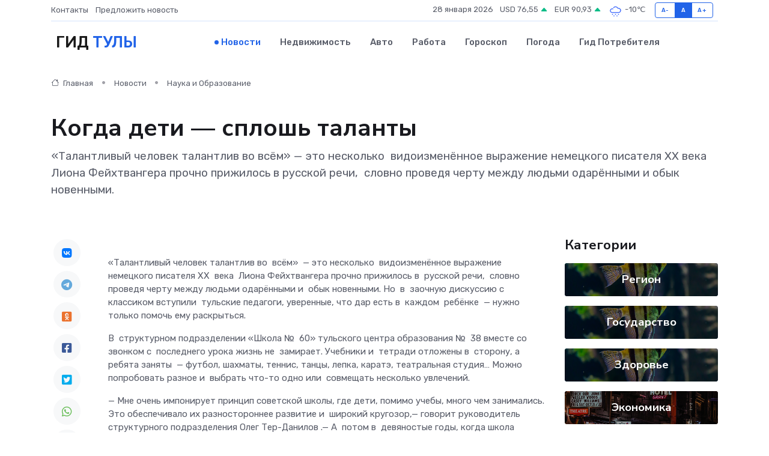

--- FILE ---
content_type: text/html; charset=UTF-8
request_url: https://tula-gid.ru/news/nauka-i-obrazovanie/kogda-deti-splosh-talanty.htm
body_size: 13706
content:
<!DOCTYPE html>
<html lang="ru">
<head>
	<meta charset="utf-8">
	<meta name="csrf-token" content="GiLlIrzkaL3Vsi0Rq0brhgvG4Dc4ehBZGFlihQKh">
    <meta http-equiv="X-UA-Compatible" content="IE=edge">
    <meta name="viewport" content="width=device-width, initial-scale=1">
    <title>Когда дети — сплошь﻿ таланты - новости Тулы</title>
    <meta name="description" property="description" content="«Талантливый человек талантлив во всём» — это несколько  видоизменённое выражение немецкого писателя XX века  Лиона Фейхтвангера прочно прижилось в русской речи,  словно проведя черту между людьми одарёнными...">
    
    <meta property="fb:pages" content="105958871990207" />
    <link rel="shortcut icon" type="image/x-icon" href="https://tula-gid.ru/favicon.svg">
    <link rel="canonical" href="https://tula-gid.ru/news/nauka-i-obrazovanie/kogda-deti-splosh-talanty.htm">
    <link rel="preconnect" href="https://fonts.gstatic.com">
    <link rel="dns-prefetch" href="https://fonts.googleapis.com">
    <link rel="dns-prefetch" href="https://pagead2.googlesyndication.com">
    <link rel="dns-prefetch" href="https://res.cloudinary.com">
    <link href="https://fonts.googleapis.com/css2?family=Nunito+Sans:wght@400;700&family=Rubik:wght@400;500;700&display=swap" rel="stylesheet">
    <link rel="stylesheet" type="text/css" href="https://tula-gid.ru/assets/font-awesome/css/all.min.css">
    <link rel="stylesheet" type="text/css" href="https://tula-gid.ru/assets/bootstrap-icons/bootstrap-icons.css">
    <link rel="stylesheet" type="text/css" href="https://tula-gid.ru/assets/tiny-slider/tiny-slider.css">
    <link rel="stylesheet" type="text/css" href="https://tula-gid.ru/assets/glightbox/css/glightbox.min.css">
    <link rel="stylesheet" type="text/css" href="https://tula-gid.ru/assets/plyr/plyr.css">
    <link id="style-switch" rel="stylesheet" type="text/css" href="https://tula-gid.ru/assets/css/style.css">
    <link rel="stylesheet" type="text/css" href="https://tula-gid.ru/assets/css/style2.css">

    <meta name="twitter:card" content="summary">
    <meta name="twitter:site" content="@mysite">
    <meta name="twitter:title" content="Когда дети — сплошь﻿ таланты - новости Тулы">
    <meta name="twitter:description" content="«Талантливый человек талантлив во всём» — это несколько  видоизменённое выражение немецкого писателя XX века  Лиона Фейхтвангера прочно прижилось в русской речи,  словно проведя черту между людьми одарёнными...">
    <meta name="twitter:creator" content="@mysite">
    <meta name="twitter:image:src" content="https://res.cloudinary.com/dglka2l9r/image/upload/opzl8s2rkbvnpipv7b3u">
    <meta name="twitter:domain" content="tula-gid.ru">
    <meta name="twitter:card" content="summary_large_image" /><meta name="twitter:image" content="https://res.cloudinary.com/dglka2l9r/image/upload/opzl8s2rkbvnpipv7b3u">

    <meta property="og:url" content="http://tula-gid.ru/news/nauka-i-obrazovanie/kogda-deti-splosh-talanty.htm">
    <meta property="og:title" content="Когда дети — сплошь﻿ таланты - новости Тулы">
    <meta property="og:description" content="«Талантливый человек талантлив во всём» — это несколько  видоизменённое выражение немецкого писателя XX века  Лиона Фейхтвангера прочно прижилось в русской речи,  словно проведя черту между людьми одарёнными...">
    <meta property="og:type" content="website">
    <meta property="og:image" content="https://res.cloudinary.com/dglka2l9r/image/upload/opzl8s2rkbvnpipv7b3u">
    <meta property="og:locale" content="ru_RU">
    <meta property="og:site_name" content="Гид Тулы">
    

    <link rel="image_src" href="https://res.cloudinary.com/dglka2l9r/image/upload/opzl8s2rkbvnpipv7b3u" />

    <link rel="alternate" type="application/rss+xml" href="https://tula-gid.ru/feed" title="Тула: гид, новости, афиша">
        <script async src="https://pagead2.googlesyndication.com/pagead/js/adsbygoogle.js"></script>
    <script>
        (adsbygoogle = window.adsbygoogle || []).push({
            google_ad_client: "ca-pub-0899253526956684",
            enable_page_level_ads: true
        });
    </script>
        
    
    
    
    <script>if (window.top !== window.self) window.top.location.replace(window.self.location.href);</script>
    <script>if(self != top) { top.location=document.location;}</script>

<!-- Google tag (gtag.js) -->
<script async src="https://www.googletagmanager.com/gtag/js?id=G-71VQP5FD0J"></script>
<script>
  window.dataLayer = window.dataLayer || [];
  function gtag(){dataLayer.push(arguments);}
  gtag('js', new Date());

  gtag('config', 'G-71VQP5FD0J');
</script>
</head>
<body>
<script type="text/javascript" > (function(m,e,t,r,i,k,a){m[i]=m[i]||function(){(m[i].a=m[i].a||[]).push(arguments)}; m[i].l=1*new Date();k=e.createElement(t),a=e.getElementsByTagName(t)[0],k.async=1,k.src=r,a.parentNode.insertBefore(k,a)}) (window, document, "script", "https://mc.yandex.ru/metrika/tag.js", "ym"); ym(54008236, "init", {}); ym(86840228, "init", { clickmap:true, trackLinks:true, accurateTrackBounce:true, webvisor:true });</script> <noscript><div><img src="https://mc.yandex.ru/watch/54008236" style="position:absolute; left:-9999px;" alt="" /><img src="https://mc.yandex.ru/watch/86840228" style="position:absolute; left:-9999px;" alt="" /></div></noscript>
<script type="text/javascript">
    new Image().src = "//counter.yadro.ru/hit?r"+escape(document.referrer)+((typeof(screen)=="undefined")?"":";s"+screen.width+"*"+screen.height+"*"+(screen.colorDepth?screen.colorDepth:screen.pixelDepth))+";u"+escape(document.URL)+";h"+escape(document.title.substring(0,150))+";"+Math.random();
</script>
<!-- Rating@Mail.ru counter -->
<script type="text/javascript">
var _tmr = window._tmr || (window._tmr = []);
_tmr.push({id: "3138453", type: "pageView", start: (new Date()).getTime()});
(function (d, w, id) {
  if (d.getElementById(id)) return;
  var ts = d.createElement("script"); ts.type = "text/javascript"; ts.async = true; ts.id = id;
  ts.src = "https://top-fwz1.mail.ru/js/code.js";
  var f = function () {var s = d.getElementsByTagName("script")[0]; s.parentNode.insertBefore(ts, s);};
  if (w.opera == "[object Opera]") { d.addEventListener("DOMContentLoaded", f, false); } else { f(); }
})(document, window, "topmailru-code");
</script><noscript><div>
<img src="https://top-fwz1.mail.ru/counter?id=3138453;js=na" style="border:0;position:absolute;left:-9999px;" alt="Top.Mail.Ru" />
</div></noscript>
<!-- //Rating@Mail.ru counter -->

<header class="navbar-light navbar-sticky header-static">
    <div class="navbar-top d-none d-lg-block small">
        <div class="container">
            <div class="d-md-flex justify-content-between align-items-center my-1">
                <!-- Top bar left -->
                <ul class="nav">
                    <li class="nav-item">
                        <a class="nav-link ps-0" href="https://tula-gid.ru/contacts">Контакты</a>
                    </li>
                    <li class="nav-item">
                        <a class="nav-link ps-0" href="https://tula-gid.ru/sendnews">Предложить новость</a>
                    </li>
                    
                </ul>
                <!-- Top bar right -->
                <div class="d-flex align-items-center">
                    
                    <ul class="list-inline mb-0 text-center text-sm-end me-3">
						<li class="list-inline-item">
							<span>28 января 2026</span>
						</li>
                        <li class="list-inline-item">
                            <a class="nav-link px-0" href="https://tula-gid.ru/currency">
                                <span>USD 76,55 <i class="bi bi-caret-up-fill text-success"></i></span>
                            </a>
						</li>
                        <li class="list-inline-item">
                            <a class="nav-link px-0" href="https://tula-gid.ru/currency">
                                <span>EUR 90,93 <i class="bi bi-caret-up-fill text-success"></i></span>
                            </a>
						</li>
						<li class="list-inline-item">
                            <a class="nav-link px-0" href="https://tula-gid.ru/pogoda">
                                <svg xmlns="http://www.w3.org/2000/svg" width="25" height="25" viewBox="0 0 30 30"><path d="M18 26a1 1 0 1 0 0 2 1 1 0 0 0 0-2m-6 0a1 1 0 1 0 0 2 1 1 0 0 0 0-2m9-3a1 1 0 1 0 0 2 1 1 0 0 0 0-2m-6 0a1 1 0 1 0 0 2 1 1 0 0 0 0-2m-5 1a1 1 0 1 1-2 0 1 1 0 0 1 2 0zM0 0v30V0zm30 0v30V0zm-4.964 13.066a4.948 4.948 0 0 1 0 5.868A4.99 4.99 0 0 1 20.99 21H8.507a4.49 4.49 0 0 1-3.64-1.86 4.458 4.458 0 0 1 0-5.281A4.491 4.491 0 0 1 8.506 12c.686 0 1.37.159 1.996.473a.5.5 0 0 1 .16.766l-.33.399a.502.502 0 0 1-.598.132 2.976 2.976 0 0 0-3.346.608 3.007 3.007 0 0 0 .334 4.532c.527.396 1.177.59 1.836.59H20.94a3.54 3.54 0 0 0 2.163-.711 3.497 3.497 0 0 0 1.358-3.206 3.45 3.45 0 0 0-.706-1.727A3.486 3.486 0 0 0 20.99 12.5c-.07 0-.138.016-.208.02-.328.02-.645.085-.947.192a.496.496 0 0 1-.63-.287 4.637 4.637 0 0 0-.445-.874 4.495 4.495 0 0 0-.584-.733A4.461 4.461 0 0 0 14.998 9.5a4.46 4.46 0 0 0-3.177 1.318 2.326 2.326 0 0 0-.135.147.5.5 0 0 1-.592.131 5.78 5.78 0 0 0-.453-.19.5.5 0 0 1-.21-.79A5.97 5.97 0 0 1 14.998 8a5.97 5.97 0 0 1 4.237 1.757c.398.399.704.85.966 1.319.262-.042.525-.076.79-.076a4.99 4.99 0 0 1 4.045 2.066zM0 0v30V0zm30 0v30V0z" fill="#315EFB" fill-rule="evenodd"></path></svg>
                                <span>-10&#8451;</span>
                            </a>
						</li>
					</ul>

                    <!-- Font size accessibility START -->
                    <div class="btn-group me-2" role="group" aria-label="font size changer">
                        <input type="radio" class="btn-check" name="fntradio" id="font-sm">
                        <label class="btn btn-xs btn-outline-primary mb-0" for="font-sm">A-</label>

                        <input type="radio" class="btn-check" name="fntradio" id="font-default" checked>
                        <label class="btn btn-xs btn-outline-primary mb-0" for="font-default">A</label>

                        <input type="radio" class="btn-check" name="fntradio" id="font-lg">
                        <label class="btn btn-xs btn-outline-primary mb-0" for="font-lg">A+</label>
                    </div>

                    
                </div>
            </div>
            <!-- Divider -->
            <div class="border-bottom border-2 border-primary opacity-1"></div>
        </div>
    </div>

    <!-- Logo Nav START -->
    <nav class="navbar navbar-expand-lg">
        <div class="container">
            <!-- Logo START -->
            <a class="navbar-brand" href="https://tula-gid.ru" style="text-align: end;">
                
                			<span class="ms-2 fs-3 text-uppercase fw-normal">Гид <span style="color: #2163e8;">Тулы</span></span>
                            </a>
            <!-- Logo END -->

            <!-- Responsive navbar toggler -->
            <button class="navbar-toggler ms-auto" type="button" data-bs-toggle="collapse"
                data-bs-target="#navbarCollapse" aria-controls="navbarCollapse" aria-expanded="false"
                aria-label="Toggle navigation">
                <span class="text-body h6 d-none d-sm-inline-block">Menu</span>
                <span class="navbar-toggler-icon"></span>
            </button>

            <!-- Main navbar START -->
            <div class="collapse navbar-collapse" id="navbarCollapse">
                <ul class="navbar-nav navbar-nav-scroll mx-auto">
                                        <li class="nav-item"> <a class="nav-link active" href="https://tula-gid.ru/news">Новости</a></li>
                                        <li class="nav-item"> <a class="nav-link" href="https://tula-gid.ru/realty">Недвижимость</a></li>
                                        <li class="nav-item"> <a class="nav-link" href="https://tula-gid.ru/auto">Авто</a></li>
                                        <li class="nav-item"> <a class="nav-link" href="https://tula-gid.ru/job">Работа</a></li>
                                        <li class="nav-item"> <a class="nav-link" href="https://tula-gid.ru/horoscope">Гороскоп</a></li>
                                        <li class="nav-item"> <a class="nav-link" href="https://tula-gid.ru/pogoda">Погода</a></li>
                                        <li class="nav-item"> <a class="nav-link" href="https://tula-gid.ru/poleznoe">Гид потребителя</a></li>
                                    </ul>
            </div>
            <!-- Main navbar END -->

            
        </div>
    </nav>
    <!-- Logo Nav END -->
</header>
    <main>
        <!-- =======================
                Main content START -->
        <section class="pt-3 pb-lg-5">
            <div class="container" data-sticky-container>
                <div class="row">
                    <!-- Main Post START -->
                    <div class="col-lg-9">
                        <!-- Categorie Detail START -->
                        <div class="mb-4">
							<nav aria-label="breadcrumb" itemscope itemtype="http://schema.org/BreadcrumbList">
								<ol class="breadcrumb breadcrumb-dots">
									<li class="breadcrumb-item" itemprop="itemListElement" itemscope itemtype="http://schema.org/ListItem">
										<meta itemprop="name" content="Гид Тулы">
										<meta itemprop="position" content="1">
										<meta itemprop="item" content="https://tula-gid.ru">
										<a itemprop="url" href="https://tula-gid.ru">
										<i class="bi bi-house me-1"></i> Главная
										</a>
									</li>
									<li class="breadcrumb-item" itemprop="itemListElement" itemscope itemtype="http://schema.org/ListItem">
										<meta itemprop="name" content="Новости">
										<meta itemprop="position" content="2">
										<meta itemprop="item" content="https://tula-gid.ru/news">
										<a itemprop="url" href="https://tula-gid.ru/news"> Новости</a>
									</li>
									<li class="breadcrumb-item" aria-current="page" itemprop="itemListElement" itemscope itemtype="http://schema.org/ListItem">
										<meta itemprop="name" content="Наука и Образование">
										<meta itemprop="position" content="3">
										<meta itemprop="item" content="https://tula-gid.ru/news/nauka-i-obrazovanie">
										<a itemprop="url" href="https://tula-gid.ru/news/nauka-i-obrazovanie"> Наука и Образование</a>
									</li>
									<li aria-current="page" itemprop="itemListElement" itemscope itemtype="http://schema.org/ListItem">
									<meta itemprop="name" content="Когда дети — сплошь﻿ таланты">
									<meta itemprop="position" content="4" />
									<meta itemprop="item" content="https://tula-gid.ru/news/nauka-i-obrazovanie/kogda-deti-splosh-talanty.htm">
									</li>
								</ol>
							</nav>
						
                        </div>
                    </div>
                </div>
                <div class="row align-items-center">
                                                        <!-- Content -->
                    <div class="col-md-12 mt-4 mt-md-0">
                                            <h1 class="display-6">Когда дети — сплошь﻿ таланты</h1>
                        <p class="lead">«Талантливый человек талантлив во всём» — это несколько  видоизменённое выражение немецкого писателя XX века  Лиона Фейхтвангера прочно прижилось в русской речи,  словно проведя черту между людьми одарёнными и обык новенными.</p>
                    </div>
				                                    </div>
            </div>
        </section>
        <!-- =======================
        Main START -->
        <section class="pt-0">
            <div class="container position-relative" data-sticky-container>
                <div class="row">
                    <!-- Left sidebar START -->
                    <div class="col-md-1">
                        <div class="text-start text-lg-center mb-5" data-sticky data-margin-top="80" data-sticky-for="767">
                            <style>
                                .fa-vk::before {
                                    color: #07f;
                                }
                                .fa-telegram::before {
                                    color: #64a9dc;
                                }
                                .fa-facebook-square::before {
                                    color: #3b5998;
                                }
                                .fa-odnoklassniki-square::before {
                                    color: #eb722e;
                                }
                                .fa-twitter-square::before {
                                    color: #00aced;
                                }
                                .fa-whatsapp::before {
                                    color: #65bc54;
                                }
                                .fa-viber::before {
                                    color: #7b519d;
                                }
                                .fa-moimir svg {
                                    background-color: #168de2;
                                    height: 18px;
                                    width: 18px;
                                    background-size: 18px 18px;
                                    border-radius: 4px;
                                    margin-bottom: 2px;
                                }
                            </style>
                            <ul class="nav text-white-force">
                                <li class="nav-item">
                                    <a class="nav-link icon-md rounded-circle m-1 p-0 fs-5 bg-light" href="https://vk.com/share.php?url=https://tula-gid.ru/news/nauka-i-obrazovanie/kogda-deti-splosh-talanty.htm&title=Когда дети — сплошь﻿ таланты - новости Тулы&utm_source=share" rel="nofollow" target="_blank">
                                        <i class="fab fa-vk align-middle text-body"></i>
                                    </a>
                                </li>
                                <li class="nav-item">
                                    <a class="nav-link icon-md rounded-circle m-1 p-0 fs-5 bg-light" href="https://t.me/share/url?url=https://tula-gid.ru/news/nauka-i-obrazovanie/kogda-deti-splosh-talanty.htm&text=Когда дети — сплошь﻿ таланты - новости Тулы&utm_source=share" rel="nofollow" target="_blank">
                                        <i class="fab fa-telegram align-middle text-body"></i>
                                    </a>
                                </li>
                                <li class="nav-item">
                                    <a class="nav-link icon-md rounded-circle m-1 p-0 fs-5 bg-light" href="https://connect.ok.ru/offer?url=https://tula-gid.ru/news/nauka-i-obrazovanie/kogda-deti-splosh-talanty.htm&title=Когда дети — сплошь﻿ таланты - новости Тулы&utm_source=share" rel="nofollow" target="_blank">
                                        <i class="fab fa-odnoklassniki-square align-middle text-body"></i>
                                    </a>
                                </li>
                                <li class="nav-item">
                                    <a class="nav-link icon-md rounded-circle m-1 p-0 fs-5 bg-light" href="https://www.facebook.com/sharer.php?src=sp&u=https://tula-gid.ru/news/nauka-i-obrazovanie/kogda-deti-splosh-talanty.htm&title=Когда дети — сплошь﻿ таланты - новости Тулы&utm_source=share" rel="nofollow" target="_blank">
                                        <i class="fab fa-facebook-square align-middle text-body"></i>
                                    </a>
                                </li>
                                <li class="nav-item">
                                    <a class="nav-link icon-md rounded-circle m-1 p-0 fs-5 bg-light" href="https://twitter.com/intent/tweet?text=Когда дети — сплошь﻿ таланты - новости Тулы&url=https://tula-gid.ru/news/nauka-i-obrazovanie/kogda-deti-splosh-talanty.htm&utm_source=share" rel="nofollow" target="_blank">
                                        <i class="fab fa-twitter-square align-middle text-body"></i>
                                    </a>
                                </li>
                                <li class="nav-item">
                                    <a class="nav-link icon-md rounded-circle m-1 p-0 fs-5 bg-light" href="https://api.whatsapp.com/send?text=Когда дети — сплошь﻿ таланты - новости Тулы https://tula-gid.ru/news/nauka-i-obrazovanie/kogda-deti-splosh-talanty.htm&utm_source=share" rel="nofollow" target="_blank">
                                        <i class="fab fa-whatsapp align-middle text-body"></i>
                                    </a>
                                </li>
                                <li class="nav-item">
                                    <a class="nav-link icon-md rounded-circle m-1 p-0 fs-5 bg-light" href="viber://forward?text=Когда дети — сплошь﻿ таланты - новости Тулы https://tula-gid.ru/news/nauka-i-obrazovanie/kogda-deti-splosh-talanty.htm&utm_source=share" rel="nofollow" target="_blank">
                                        <i class="fab fa-viber align-middle text-body"></i>
                                    </a>
                                </li>
                                <li class="nav-item">
                                    <a class="nav-link icon-md rounded-circle m-1 p-0 fs-5 bg-light" href="https://connect.mail.ru/share?url=https://tula-gid.ru/news/nauka-i-obrazovanie/kogda-deti-splosh-talanty.htm&title=Когда дети — сплошь﻿ таланты - новости Тулы&utm_source=share" rel="nofollow" target="_blank">
                                        <i class="fab fa-moimir align-middle text-body"><svg viewBox='0 0 24 24' xmlns='http://www.w3.org/2000/svg'><path d='M8.889 9.667a1.333 1.333 0 100-2.667 1.333 1.333 0 000 2.667zm6.222 0a1.333 1.333 0 100-2.667 1.333 1.333 0 000 2.667zm4.77 6.108l-1.802-3.028a.879.879 0 00-1.188-.307.843.843 0 00-.313 1.166l.214.36a6.71 6.71 0 01-4.795 1.996 6.711 6.711 0 01-4.792-1.992l.217-.364a.844.844 0 00-.313-1.166.878.878 0 00-1.189.307l-1.8 3.028a.844.844 0 00.312 1.166.88.88 0 001.189-.307l.683-1.147a8.466 8.466 0 005.694 2.18 8.463 8.463 0 005.698-2.184l.685 1.151a.873.873 0 001.189.307.844.844 0 00.312-1.166z' fill='#FFF' fill-rule='evenodd'/></svg></i>
                                    </a>
                                </li>
                                
                            </ul>
                        </div>
                    </div>
                    <!-- Left sidebar END -->

                    <!-- Main Content START -->
                    <div class="col-md-10 col-lg-8 mb-5">
                        <div class="mb-4">
                                                    </div>
                        <div itemscope itemtype="http://schema.org/NewsArticle">
                            <meta itemprop="headline" content="Когда дети — сплошь﻿ таланты">
                            <meta itemprop="identifier" content="https://tula-gid.ru/8400418">
                            <span itemprop="articleBody"><p>  «Талантливый человек талантлив во&nbsp; всём»&nbsp; — это несколько&nbsp;    видоизменённое выражение немецкого писателя XX&nbsp; века&nbsp;    Лиона Фейхтвангера прочно прижилось в&nbsp; русской речи,&nbsp;    словно проведя черту между людьми одарёнными и&nbsp; обык   новенными. Но&nbsp; в&nbsp; заочную дискуссию с&nbsp; классиком вступили&nbsp;    тульские педагоги, уверенные, что дар есть в&nbsp; каждом&nbsp;    ребёнке&nbsp; — нужно только помочь ему раскрыться.&nbsp;   </p> <p> В&nbsp; структурном подразделении «Школа №&nbsp; 60» тульского центра образования №&nbsp; 38 вместе со&nbsp; звонком с&nbsp; последнего урока жизнь не&nbsp; замирает. Учебники и&nbsp; тетради отложены в&nbsp; сторону, а&nbsp; ребята заняты&nbsp; — футбол, шахматы, теннис, танцы, лепка, каратэ, театральная студия… Можно попробовать разное и&nbsp; выбрать что-то одно или&nbsp; совмещать несколько увлечений. </p> <p> — Мне очень импонирует принцип советской школы, где дети, помимо учебы, много чем занимались. Это обеспечивало их разностороннее развитие и&nbsp; широкий кругозор,— говорит  руководитель структурного подразделения Олег   Тер-Данилов  .— А&nbsp; потом в&nbsp; девяностые годы, когда школа пыталась выжить, родители с&nbsp; детьми остались как&nbsp; бы сами по&nbsp; себе. Многие кружки и&nbsp; секции стали в&nbsp; тот период платными. Бывало, что родители с&nbsp; достатком пичкали ребёнка разными занятиями, надо&nbsp; ему или&nbsp; не&nbsp; надо, а&nbsp; другие дети вообще оставались не&nbsp; у&nbsp; дел. Сейчас ситуация, к&nbsp; счастью, выправляется, и&nbsp; возможностей стало больше. 
										
											
											

										

							    		



</p> <p> Делясь накопленным опытом, педагоги школы стремятся донести прежде всего до&nbsp; взрослых мысль, что нет неважных или&nbsp; бесполезных занятий: любое увлечение дарит ребёнку главное&nbsp; — новый опыт, общение, ситуацию успеха. И&nbsp; как показывает практика, это никогда не&nbsp; мешает, а&nbsp; зачастую напротив&nbsp; — помогает учёбе. </p> <p> Десятиклассник  Демьян Гапула  рассказывает о&nbsp; своём хобби&nbsp; — занятиях в&nbsp; модельном агентстве&nbsp; — спокойно, открыто и&nbsp; уверенно. Сложно представить, что ещё несколько лет назад ему трудно давались любые публичные выступления&nbsp; — даже чтение стихов наизусть на&nbsp; уроках литературы. </p> <p> В&nbsp; агентство Демьян попал случайно: его мама опубликовала на&nbsp; своей странице в&nbsp; социальной сети фотографии с&nbsp; семейной фотосессии, и&nbsp; с&nbsp; ней связалась директор модельного агентства, предложив привести сына на&nbsp; занятия. </p> <p> Поначалу, признаётся юноша, ему там даже и&nbsp; не&nbsp; особенно понравилось, да&nbsp; и&nbsp; не&nbsp; всё давалось легко. </p> <p> — Было сложно на&nbsp; занятиях по&nbsp; актерскому мастерству&nbsp; — я был скован, замкнут,— рассказывает наш собеседник.— Только через&nbsp; какое-то время перестал стесняться, стал чувствовать себя увереннее и&nbsp; на&nbsp; сцене, и&nbsp; в&nbsp; танцевальном классе. </p> <p> Дружелюбная атмосфера нового коллектива сыграла решающую роль&nbsp; — подросток стал заниматься и… Титулы «Мини-мистер Тула», «Мистер Европа», «Мистер Москва», модные показы и&nbsp; съёмки для&nbsp; журналов&nbsp; — всё это теперь часть его жизни, которую он, впрочем, с&nbsp; модельным бизнесом отнюдь не&nbsp; ассоциирует. </p> <p> <br> </p> <p> — Я увлекаюсь фотосъёмкой, прошёл курсы по&nbsp; фотоискусству,— говорит он.— Мне интересно находиться по&nbsp; другую сторону объектива, а&nbsp; опыт работы моделью в&nbsp; этом хорошо помогает. Что до&nbsp; образования, то я&nbsp; бы хотел поступить на&nbsp; факультет журналистики. </p> <p> Не&nbsp; планирует превращать хобби в&nbsp; профессию и&nbsp; одноклассник Демьяна&nbsp; —  Матвей Мурзин  . Отличник, один из&nbsp; лучших учеников школы и&nbsp; победитель олимпиад различных уровней, он очень ответственно относится к&nbsp; выбору профессии, отдаёт предпочтение естественным наукам и&nbsp; всерьёз намерен связать жизнь с&nbsp; медициной. И&nbsp; тем не&nbsp; менее регулярно посвящает время любимому увлечению&nbsp; — музыке. </p> <p> Это занятие в&nbsp; расписании Матвея появилось, можно сказать, методом проб и&nbsp; ошибок. Пробовал разное&nbsp; — ходил на&nbsp; борьбу, в&nbsp; бассейн… А&nbsp; пару лет назад одноклассник принес в&nbsp; школу гитару, и&nbsp; Матвей загорелся идеей научиться играть. </p> <p> Так он открыл для&nbsp; себя возможность свободно и&nbsp; красиво выражать чувства. </p> <p> Родители поддержали парня в&nbsp; стремлении заниматься, и&nbsp; хотя поступать в&nbsp; музыкальную школу было уже поздновато, отец нашел ему педагога для&nbsp; индивидуальных уроков игры на&nbsp; фортепиано, и&nbsp; вскоре она пригласила Матвея стать участником музыкального коллектива при&nbsp; Доме детского творчества. </p> <p> Теперь его досуг сопровождают любимые рок и&nbsp; классика, общение с&nbsp; друзьями-музыкантами, репетиции и&nbsp; записи для&nbsp; участия в&nbsp; разных конкурсах. При&nbsp; этом наш собеседник убежден, что увлечение музыкой очень способствует его успехам в&nbsp; учёбе. </p> <p> <br> </p> <p>  (Матвей на фото третий справа)  </p> <p> — Про&nbsp; то, как работает мозг у&nbsp; музыкантов, можно долго рассказывать, я это изучал,— не&nbsp; изменяя себе, Матвей серьёзно вникает в&nbsp; любую тему.— Улучшается мышление, запоминание. Музыка не&nbsp; менее полезна, чем физическая активность, которая влияет на&nbsp; связность нейронов головного мозга. А&nbsp; кроме того, это отличный способ самовыражения, возможность забыть о&nbsp; заботах, переключиться, отдохнуть. Поэтому я&nbsp; бы хотел, чтобы мое хобби и&nbsp; дальше по&nbsp; жизни оставалось со&nbsp; мной. </p> <p> А&nbsp; вот детское увлечение спортом десятиклассницы  Марии Пахомовой  переросло во&nbsp; вполне взрослые цели и&nbsp; планы. </p> <p> В&nbsp; секцию дзюдо около&nbsp; шести лет назад она пришла просто из&nbsp; любопытства за&nbsp; компанию с&nbsp; подругой, но&nbsp; уже после первых занятий приняла самостоятельное&nbsp; — подчеркивает девушка&nbsp; — решение остаться. </p> <p> С&nbsp; тех пор ежедневные упорные тренировки с&nbsp; понедельника по&nbsp; пятницу стали нормой. Результат не&nbsp; заставил себя ждать&nbsp; — разряд «кандидат в&nbsp; мастера спорта», победы на&nbsp; крупных турнирах, надежда попасть в&nbsp; сборную страны и&nbsp; мечта об&nbsp; олимпийской медали… </p> <p> — Бывает сложно совмещать учебу и&nbsp; тренировки,— признаёт Мария,— иногда из-за соревнований пропускаю уроки. Но&nbsp; конфликтов в&nbsp; школе из-за спорта никогда не&nbsp; было, наоборот, учителя помогают&nbsp; мне. </p> <p> Педагоги, в&nbsp; свою очередь, говорят, что именно спорт дал Марии импульс для&nbsp; личностного роста&nbsp; — она стала уверенной в&nbsp; себе, да&nbsp; и&nbsp; учится, несмотря на&nbsp; высокую занятость, без&nbsp; троек. </p> <p> <br> </p> <p> — Спорт дал мне целеустремленность: если идти&nbsp; — то идти,— подтверждает девушка.— Ещё дисциплину, уважение к&nbsp; старшим… Сейчас не&nbsp; представляю свою жизнь без&nbsp; дзюдо, буду поступать на&nbsp; факультет физической культуры&nbsp; — хочу работать тренером. Но&nbsp; если&nbsp; бы спорта в&nbsp; моей жизни не&nbsp; было, я&nbsp; бы обязательно нашла какое-то другое увлечение, мне это необходимо. </p> <p> Руководитель школы с&nbsp; воспитанницей согласен: увлечения детям нужны&nbsp; — никогда не&nbsp; знаешь, что пригодится человеку во&nbsp; взрослой жизни. </p> <p> — У&nbsp; нас был ученик, который великолепно пел. Он нигде этому не&nbsp; учился, но&nbsp; благодаря природному таланту выступал, побеждал на&nbsp; конкурсах. Он знал, что никогда не&nbsp; станет профессиональным исполнителем, окончил после школы медицинский и&nbsp; работает в&nbsp; фармацевтической фирме. Но&nbsp; и&nbsp; сейчас рад, что в&nbsp; его жизни был сценический опыт: говорит, что «почувствовал себя совершенно другим человеком»,— рассказывает Олег Александрович Тер-Данилов.— Различные занятия раскрепощают, дают возможность повысить самооценку, побыть в&nbsp; ситуации успеха. И&nbsp; это не&nbsp; только про&nbsp; победы и&nbsp; медали, а&nbsp; прежде всего про&nbsp; внутреннее состояние человека. Преодоление себя, новый опыт, расширение кругозора&nbsp; — всё, что даёт чувство уверенности в&nbsp; себе. А&nbsp; когда ребенок в&nbsp; чем-то почувствовал уверенность, её можно направить и&nbsp; в&nbsp; другое русло&nbsp; — значит, он и&nbsp; с&nbsp; трудной математикой справится… </p> <p> Олег Александрович убежден, что семья и&nbsp; школа должны быть соратниками в&nbsp; деле воспитания подрастающего поколения. И&nbsp; роль педагога, классного руководителя очень важна. </p> <p> — У&nbsp; некоторых классных руководителей посмотришь на&nbsp; выпускников&nbsp; — одни таланты. Они что, их специально отбирали в&nbsp; пятом классе? Да&nbsp; нет, они их растили, пестовали. Интересовались, кто чем занят, всегда старались поддержать, отметить успехи,— замечает он.— Детей недаром сравнивают с&nbsp; цветами, только ребёнок&nbsp; — это нераспустившийся цветок. От&nbsp; того, как ты его поливаешь, зависит, как он зацветёт. А&nbsp; поливаешь чем?&nbsp; — вниманием, похвалой, теплом. Если раз полил и&nbsp; забросил&nbsp; — цветок завянет… Так и&nbsp; ребенок должен постоянно чувствовать внимание взрослых, поддержку, и, что важно, собственную общественную пользу. Когда ребята понимают, что они делают что-то важное и&nbsp; нужное, у&nbsp; них всё получается. </p> Фото:&nbsp; предоставлены﻿ героями публикации </p></span>
                        </div>
                                                                        <div><a href="https://mktula.ru/news/n/kogda-deti-splosh-talanty/" target="_blank" rel="author">Источник</a></div>
                                                                        <div class="col-12 mt-3"><a href="https://tula-gid.ru/sendnews">Предложить новость</a></div>
                        <div class="col-12 mt-5">
                            <h2 class="my-3">Последние новости</h2>
                            <div class="row gy-4">
                                <!-- Card item START -->
<div class="col-sm-6">
    <div class="card" itemscope="" itemtype="http://schema.org/BlogPosting">
        <!-- Card img -->
        <div class="position-relative">
                        <img class="card-img" src="https://res.cloudinary.com/dglka2l9r/image/upload/c_fill,w_420,h_315,q_auto,g_face/pz2yc9yfzsuxfujb6jt8" alt="Как сохранить ясность ума и активность после 60 лет: роль общения и звукового восприятия" itemprop="image">
                    </div>
        <div class="card-body px-0 pt-3" itemprop="name">
            <h4 class="card-title" itemprop="headline"><a href="https://tula-gid.ru/news/ekonomika/kak-sohranit-yasnost-uma-i-aktivnost-posle-60-let-rol-obscheniya-i-zvukovogo-vospriyatiya.htm"
                    class="btn-link text-reset fw-bold" itemprop="url">Как сохранить ясность ума и активность после 60 лет: роль общения и звукового восприятия</a></h4>
            <p class="card-text" itemprop="articleBody">Общение и слуховое восприятие играют ключевую роль в сохранении когнитивных способностей.</p>
        </div>
        <meta itemprop="author" content="Редактор"/>
        <meta itemscope itemprop="mainEntityOfPage" itemType="https://schema.org/WebPage" itemid="https://tula-gid.ru/news/ekonomika/kak-sohranit-yasnost-uma-i-aktivnost-posle-60-let-rol-obscheniya-i-zvukovogo-vospriyatiya.htm"/>
        <meta itemprop="dateModified" content="2025-11-06"/>
        <meta itemprop="datePublished" content="2025-11-06"/>
    </div>
</div>
<!-- Card item END -->
<!-- Card item START -->
<div class="col-sm-6">
    <div class="card" itemscope="" itemtype="http://schema.org/BlogPosting">
        <!-- Card img -->
        <div class="position-relative">
                        <img class="card-img" src="https://res.cloudinary.com/dglka2l9r/image/upload/c_fill,w_420,h_315,q_auto,g_face/tm0fsaobfyiay9hzul1d" alt="Мозг машин: тайная жизнь микросхем и электронных плат под микроскопом" itemprop="image">
                    </div>
        <div class="card-body px-0 pt-3" itemprop="name">
            <h4 class="card-title" itemprop="headline"><a href="https://tula-gid.ru/news/ekonomika/mozg-mashin-taynaya-zhizn-mikroshem-i-elektronnyh-plat-pod-mikroskopom.htm"
                    class="btn-link text-reset fw-bold" itemprop="url">Мозг машин: тайная жизнь микросхем и электронных плат под микроскопом</a></h4>
            <p class="card-text" itemprop="articleBody">Что скрывается под оболочкой наших гаджетов и как устроен их «интеллект»</p>
        </div>
        <meta itemprop="author" content="Редактор"/>
        <meta itemscope itemprop="mainEntityOfPage" itemType="https://schema.org/WebPage" itemid="https://tula-gid.ru/news/ekonomika/mozg-mashin-taynaya-zhizn-mikroshem-i-elektronnyh-plat-pod-mikroskopom.htm"/>
        <meta itemprop="dateModified" content="2025-11-03"/>
        <meta itemprop="datePublished" content="2025-11-03"/>
    </div>
</div>
<!-- Card item END -->
<!-- Card item START -->
<div class="col-sm-6">
    <div class="card" itemscope="" itemtype="http://schema.org/BlogPosting">
        <!-- Card img -->
        <div class="position-relative">
                        <img class="card-img" src="https://tula-gid.ru/images/noimg-420x315.png" alt="7 малышей с серьезными наследственными заболеваниями выявлено за 2024 год">
                    </div>
        <div class="card-body px-0 pt-3" itemprop="name">
            <h4 class="card-title" itemprop="headline"><a href="https://tula-gid.ru/news/zdorove/7-malyshey-s-sereznymi-nasledstvennymi-zabolevaniyami-vyyavleno-za-2024-god.htm"
                    class="btn-link text-reset fw-bold" itemprop="url">7 малышей с серьезными наследственными заболеваниями выявлено за 2024 год</a></h4>
            <p class="card-text" itemprop="articleBody">Более 9 тысяч новорождённых в Тульской области прошли неонатальный скрининг в прошлом году.</p>
        </div>
        <meta itemprop="author" content="Редактор"/>
        <meta itemscope itemprop="mainEntityOfPage" itemType="https://schema.org/WebPage" itemid="https://tula-gid.ru/news/zdorove/7-malyshey-s-sereznymi-nasledstvennymi-zabolevaniyami-vyyavleno-za-2024-god.htm"/>
        <meta itemprop="dateModified" content="2025-04-06"/>
        <meta itemprop="datePublished" content="2025-04-06"/>
    </div>
</div>
<!-- Card item END -->
<!-- Card item START -->
<div class="col-sm-6">
    <div class="card" itemscope="" itemtype="http://schema.org/BlogPosting">
        <!-- Card img -->
        <div class="position-relative">
            <img class="card-img" src="https://res.cloudinary.com/dchlllsu2/image/upload/c_fill,w_420,h_315,q_auto,g_face/gum5gveb8e4ybmvanybm" alt="Коррекция фиброза и возрастных изменений: когда показан эндотканевой лифтинг" itemprop="image">
        </div>
        <div class="card-body px-0 pt-3" itemprop="name">
            <h4 class="card-title" itemprop="headline"><a href="https://krasnodar-gid.ru/news/ekonomika/korrekciya-fibroza-i-vozrastnyh-izmeneniy-kogda-pokazan-endotkanevoy-lifting.htm" class="btn-link text-reset fw-bold" itemprop="url">Коррекция фиброза и возрастных изменений: когда показан эндотканевой лифтинг</a></h4>
            <p class="card-text" itemprop="articleBody">Как современная технология помогает вернуть коже упругость, убрать отёки и улучшить рельеф без хирургии</p>
        </div>
        <meta itemprop="author" content="Редактор"/>
        <meta itemscope itemprop="mainEntityOfPage" itemType="https://schema.org/WebPage" itemid="https://krasnodar-gid.ru/news/ekonomika/korrekciya-fibroza-i-vozrastnyh-izmeneniy-kogda-pokazan-endotkanevoy-lifting.htm"/>
        <meta itemprop="dateModified" content="2026-01-28"/>
        <meta itemprop="datePublished" content="2026-01-28"/>
    </div>
</div>
<!-- Card item END -->
                            </div>
                        </div>
						<div class="col-12 bg-primary bg-opacity-10 p-2 mt-3 rounded">
							Здесь вы можете узнать о лучших предложениях и выгодных условиях, чтобы <a href="https://novoaltaysk-gid.ru/realty">купить квартиру в Новоалтайске</a>
						</div>
                        <!-- Comments START -->
                        <div class="mt-5">
                            <h3>Комментарии (0)</h3>
                        </div>
                        <!-- Comments END -->
                        <!-- Reply START -->
                        <div>
                            <h3>Добавить комментарий</h3>
                            <small>Ваш email не публикуется. Обязательные поля отмечены *</small>
                            <form class="row g-3 mt-2">
                                <div class="col-md-6">
                                    <label class="form-label">Имя *</label>
                                    <input type="text" class="form-control" aria-label="First name">
                                </div>
                                <div class="col-md-6">
                                    <label class="form-label">Email *</label>
                                    <input type="email" class="form-control">
                                </div>
                                <div class="col-12">
                                    <label class="form-label">Текст комментария *</label>
                                    <textarea class="form-control" rows="3"></textarea>
                                </div>
                                <div class="col-12">
                                    <button type="submit" class="btn btn-primary">Оставить комментарий</button>
                                </div>
                            </form>
                        </div>
                        <!-- Reply END -->
                    </div>
                    <!-- Main Content END -->
                    <!-- Right sidebar START -->
                    <div class="col-lg-3 d-none d-lg-block">
                        <div data-sticky data-margin-top="80" data-sticky-for="991">
                            <!-- Categories -->
                            <div>
                                <h4 class="mb-3">Категории</h4>
                                                                    <!-- Category item -->
                                    <div class="text-center mb-3 card-bg-scale position-relative overflow-hidden rounded"
                                        style="background-image:url(https://tula-gid.ru/assets/images/blog/4by3/06.jpg); background-position: center left; background-size: cover;">
                                        <div class="bg-dark-overlay-4 p-3">
                                            <a href="https://tula-gid.ru/news/region"
                                                class="stretched-link btn-link fw-bold text-white h5">Регион</a>
                                        </div>
                                    </div>
                                                                    <!-- Category item -->
                                    <div class="text-center mb-3 card-bg-scale position-relative overflow-hidden rounded"
                                        style="background-image:url(https://tula-gid.ru/assets/images/blog/4by3/06.jpg); background-position: center left; background-size: cover;">
                                        <div class="bg-dark-overlay-4 p-3">
                                            <a href="https://tula-gid.ru/news/gosudarstvo"
                                                class="stretched-link btn-link fw-bold text-white h5">Государство</a>
                                        </div>
                                    </div>
                                                                    <!-- Category item -->
                                    <div class="text-center mb-3 card-bg-scale position-relative overflow-hidden rounded"
                                        style="background-image:url(https://tula-gid.ru/assets/images/blog/4by3/06.jpg); background-position: center left; background-size: cover;">
                                        <div class="bg-dark-overlay-4 p-3">
                                            <a href="https://tula-gid.ru/news/zdorove"
                                                class="stretched-link btn-link fw-bold text-white h5">Здоровье</a>
                                        </div>
                                    </div>
                                                                    <!-- Category item -->
                                    <div class="text-center mb-3 card-bg-scale position-relative overflow-hidden rounded"
                                        style="background-image:url(https://tula-gid.ru/assets/images/blog/4by3/01.jpg); background-position: center left; background-size: cover;">
                                        <div class="bg-dark-overlay-4 p-3">
                                            <a href="https://tula-gid.ru/news/ekonomika"
                                                class="stretched-link btn-link fw-bold text-white h5">Экономика</a>
                                        </div>
                                    </div>
                                                                    <!-- Category item -->
                                    <div class="text-center mb-3 card-bg-scale position-relative overflow-hidden rounded"
                                        style="background-image:url(https://tula-gid.ru/assets/images/blog/4by3/03.jpg); background-position: center left; background-size: cover;">
                                        <div class="bg-dark-overlay-4 p-3">
                                            <a href="https://tula-gid.ru/news/politika"
                                                class="stretched-link btn-link fw-bold text-white h5">Политика</a>
                                        </div>
                                    </div>
                                                                    <!-- Category item -->
                                    <div class="text-center mb-3 card-bg-scale position-relative overflow-hidden rounded"
                                        style="background-image:url(https://tula-gid.ru/assets/images/blog/4by3/04.jpg); background-position: center left; background-size: cover;">
                                        <div class="bg-dark-overlay-4 p-3">
                                            <a href="https://tula-gid.ru/news/nauka-i-obrazovanie"
                                                class="stretched-link btn-link fw-bold text-white h5">Наука и Образование</a>
                                        </div>
                                    </div>
                                                                    <!-- Category item -->
                                    <div class="text-center mb-3 card-bg-scale position-relative overflow-hidden rounded"
                                        style="background-image:url(https://tula-gid.ru/assets/images/blog/4by3/08.jpg); background-position: center left; background-size: cover;">
                                        <div class="bg-dark-overlay-4 p-3">
                                            <a href="https://tula-gid.ru/news/proisshestviya"
                                                class="stretched-link btn-link fw-bold text-white h5">Происшествия</a>
                                        </div>
                                    </div>
                                                                    <!-- Category item -->
                                    <div class="text-center mb-3 card-bg-scale position-relative overflow-hidden rounded"
                                        style="background-image:url(https://tula-gid.ru/assets/images/blog/4by3/08.jpg); background-position: center left; background-size: cover;">
                                        <div class="bg-dark-overlay-4 p-3">
                                            <a href="https://tula-gid.ru/news/religiya"
                                                class="stretched-link btn-link fw-bold text-white h5">Религия</a>
                                        </div>
                                    </div>
                                                                    <!-- Category item -->
                                    <div class="text-center mb-3 card-bg-scale position-relative overflow-hidden rounded"
                                        style="background-image:url(https://tula-gid.ru/assets/images/blog/4by3/08.jpg); background-position: center left; background-size: cover;">
                                        <div class="bg-dark-overlay-4 p-3">
                                            <a href="https://tula-gid.ru/news/kultura"
                                                class="stretched-link btn-link fw-bold text-white h5">Культура</a>
                                        </div>
                                    </div>
                                                                    <!-- Category item -->
                                    <div class="text-center mb-3 card-bg-scale position-relative overflow-hidden rounded"
                                        style="background-image:url(https://tula-gid.ru/assets/images/blog/4by3/09.jpg); background-position: center left; background-size: cover;">
                                        <div class="bg-dark-overlay-4 p-3">
                                            <a href="https://tula-gid.ru/news/sport"
                                                class="stretched-link btn-link fw-bold text-white h5">Спорт</a>
                                        </div>
                                    </div>
                                                                    <!-- Category item -->
                                    <div class="text-center mb-3 card-bg-scale position-relative overflow-hidden rounded"
                                        style="background-image:url(https://tula-gid.ru/assets/images/blog/4by3/02.jpg); background-position: center left; background-size: cover;">
                                        <div class="bg-dark-overlay-4 p-3">
                                            <a href="https://tula-gid.ru/news/obschestvo"
                                                class="stretched-link btn-link fw-bold text-white h5">Общество</a>
                                        </div>
                                    </div>
                                                            </div>
                        </div>
                    </div>
                    <!-- Right sidebar END -->
                </div>
        </section>
    </main>
<footer class="bg-dark pt-5">
    
    <!-- Footer copyright START -->
    <div class="bg-dark-overlay-3 mt-5">
        <div class="container">
            <div class="row align-items-center justify-content-md-between py-4">
                <div class="col-md-6">
                    <!-- Copyright -->
                    <div class="text-center text-md-start text-primary-hover text-muted">
                        &#169;2026 Тула. Все права защищены.
                    </div>
                </div>
                
            </div>
        </div>
    </div>
    <!-- Footer copyright END -->
    <script type="application/ld+json">
        {"@context":"https:\/\/schema.org","@type":"Organization","name":"\u0422\u0443\u043b\u0430 - \u0433\u0438\u0434, \u043d\u043e\u0432\u043e\u0441\u0442\u0438, \u0430\u0444\u0438\u0448\u0430","url":"https:\/\/tula-gid.ru","sameAs":["https:\/\/vk.com\/public207909491","https:\/\/t.me\/tula_gid_ru"]}
    </script>
</footer>
<!-- Back to top -->
<div class="back-top"><i class="bi bi-arrow-up-short"></i></div>
<script src="https://tula-gid.ru/assets/bootstrap/js/bootstrap.bundle.min.js"></script>
<script src="https://tula-gid.ru/assets/tiny-slider/tiny-slider.js"></script>
<script src="https://tula-gid.ru/assets/sticky-js/sticky.min.js"></script>
<script src="https://tula-gid.ru/assets/glightbox/js/glightbox.min.js"></script>
<script src="https://tula-gid.ru/assets/plyr/plyr.js"></script>
<script src="https://tula-gid.ru/assets/js/functions.js"></script>
<script src="https://yastatic.net/share2/share.js" async></script>
<script defer src="https://static.cloudflareinsights.com/beacon.min.js/vcd15cbe7772f49c399c6a5babf22c1241717689176015" integrity="sha512-ZpsOmlRQV6y907TI0dKBHq9Md29nnaEIPlkf84rnaERnq6zvWvPUqr2ft8M1aS28oN72PdrCzSjY4U6VaAw1EQ==" data-cf-beacon='{"version":"2024.11.0","token":"50cf3902cbf546e7a4424255f7edf4e3","r":1,"server_timing":{"name":{"cfCacheStatus":true,"cfEdge":true,"cfExtPri":true,"cfL4":true,"cfOrigin":true,"cfSpeedBrain":true},"location_startswith":null}}' crossorigin="anonymous"></script>
</body>
</html>


--- FILE ---
content_type: text/html; charset=utf-8
request_url: https://www.google.com/recaptcha/api2/aframe
body_size: 269
content:
<!DOCTYPE HTML><html><head><meta http-equiv="content-type" content="text/html; charset=UTF-8"></head><body><script nonce="qdMXQKvV1XZlc3Mcd5fWBQ">/** Anti-fraud and anti-abuse applications only. See google.com/recaptcha */ try{var clients={'sodar':'https://pagead2.googlesyndication.com/pagead/sodar?'};window.addEventListener("message",function(a){try{if(a.source===window.parent){var b=JSON.parse(a.data);var c=clients[b['id']];if(c){var d=document.createElement('img');d.src=c+b['params']+'&rc='+(localStorage.getItem("rc::a")?sessionStorage.getItem("rc::b"):"");window.document.body.appendChild(d);sessionStorage.setItem("rc::e",parseInt(sessionStorage.getItem("rc::e")||0)+1);localStorage.setItem("rc::h",'1769576496089');}}}catch(b){}});window.parent.postMessage("_grecaptcha_ready", "*");}catch(b){}</script></body></html>